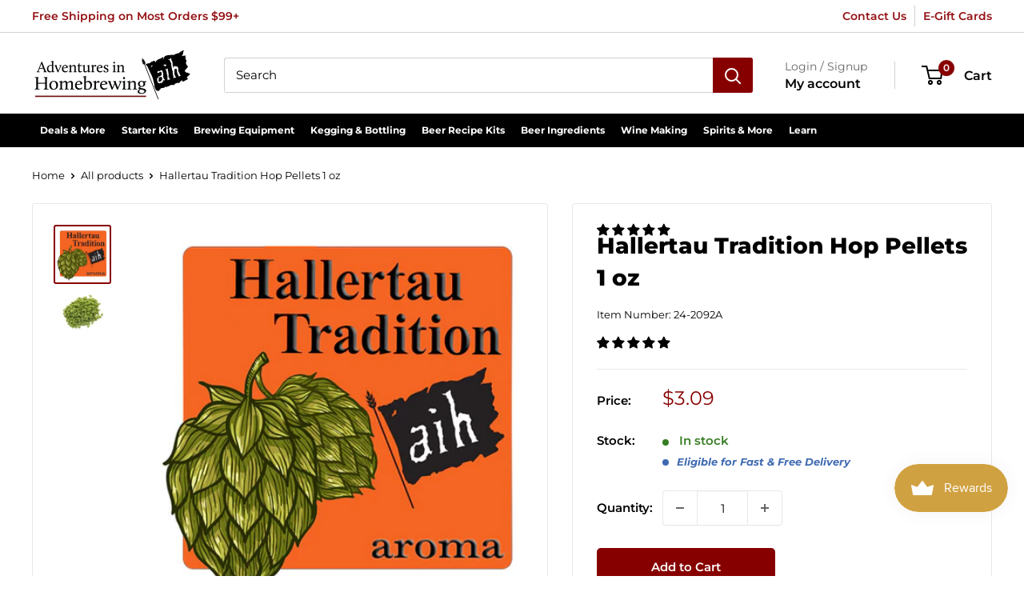

--- FILE ---
content_type: text/css
request_url: https://homebrewing.org/cdn/shop/t/21/assets/boost-pfs-custom.css?v=90927121634502017261689095856
body_size: 421
content:
.boost-pfs-search-no-result-body .collection__toolbar{display:none}.boost-pfs-search-no-result-body .boost-pfs-filter-right-col{padding:0}.boost-pfs-most-popular .boost-pfs-product-slider{width:100%;max-width:100%;position:relative;margin-left:0;border-right:1px solid var(--border-color)}.boost-pfs-most-popular .boost-pfs-product-slider:before{content:"";position:absolute;left:0;top:0;width:1px;height:100%;border-left:1px solid var(--border-color);z-index:2}.boost-pfs-product-slider-item-wrapper{position:relative;display:flex;flex-wrap:wrap;overflow:hidden;width:100%;border-top:1px solid var(--border-color);border-bottom:1px solid var(--border-color);z-index:1}.boost-pfs-search-no-result-body .boost-pfs-filter-bottom-pagination,.search-bar__inner{display:none}.boost-pfs-search-suggestion-wrapper{position:fixed}.boost-pfs-search-suggestion-item:hover{color:#870000;background-color:#0a0a0a14}.boost-pfs-filter-breadcrumb.hidden{display:none}.boost-pfs-filter-message{margin:0 auto}.search-bar__filter{display:none!important}.boost-pfs-filter-scroll-to-top{z-index:1}.boost-pfs-in-collection-search{padding:0 20px}.boost-pfs-in-collection-search-button{padding:8px 20px!important}.boost-pfs-in-collection-search-clear{padding:8px!important}.boost-pfs-search-result-toolbar{display:flex;align-items:center;margin:35px 0;border:1px solid #e1e3e4;padding:0 30px;border-radius:3px;white-space:nowrap;background:#fff}.boost-pfs-search-result-toolbar .boost-pfs-search-result-item:first-child{flex:auto}.boost-pfs-search-result-toolbar .boost-pfs-search-result-panel-controls{padding:17px 0;margin:0}.boost-pfs-filter-tree-vertical-style-off-canvas:not(.boost-pfs-filter-tree-horizontal-style-expand) .boost-pfs-filter-left-col .card__section{padding:0}#shopify-section-header:after{display:table;content:"";clear:both}.boost-pfs-search-result-wrap{background:#fff;border:1px solid #e1e3e4;padding:30px 0 0;border-radius:3px}.boost-pfs-search-result-wrap .boost-pfs-search-result-list-item{padding:30px}.boost-pfs-search-result-wrap .pagination{padding:20px 30px}.search-bar__inner{display:none!important}@media (min-width: 768px){.boost-pfs-filter-tree-vertical-style-off-canvas:not(.boost-pfs-filter-tree-horizontal-style-expand) .boost-pfs-filter-left-col{border:none}.boost-pfs-filter-wrapper{display:block;margin:0}.boost-pfs-filter-left-col{padding-right:30px;margin:0}.boost-pfs-filter-right-col{margin:0;padding-left:15px}.boost-pfs-filter-tree-vertical-style-off-canvas:not(.boost-pfs-filter-tree-horizontal-style-expand) .boost-pfs-filter-right-col{width:100%;margin:0}.boost-pfs-filter-stick.boost-pfs-filter-tree-desktop-button-sticky-wrapper{-webkit-box-shadow:none;-moz-box-shadow:none;box-shadow:none;padding:0 15px}.boost-pfs-filter-left-col{padding:20px 25px;border:1px solid var(--border-color);background:#fff}.boost-pfs-filter-stick.boost-pfs-filter-tree-h-wrapper,.boost-pfs-filter-stick.boost-pfs-filter-tree-h,.boost-pfs-filter-stick.boost-pfs-filter-tree-desktop-button-sticky-wrapper{z-index:9}}@media (max-width: 767px){.boost-pfs-filter-right-col{padding-left:0}.boost-pfs-search-result-toolbar .boost-pfs-search-total-result{display:none}.boost-pfs-filter-tree-mobile-button button{background:none;color:inherit;margin:0;text-transform:capitalize}.boost-pfs-filter-tree-mobile-button button svg{margin-right:7px}.collection__dynamic-part .boost-pfs-filter-tree-mobile-button button,.collection__dynamic-part .boost-pfs-filter-top-sorting-mobile button{background:none!important;color:inherit!important}.boost-pfs-filter-tree-button-sticky-wrapper-body .header--search-expanded{margin-bottom:0}.boost-pfs-filter-tree-desktop-button-sticky-wrapper{margin-top:0;position:relative;top:auto}.collection__toolbar{z-index:4}.boost-pfs-filter-mobile-style1-body.boost-pfs-filter-tree-button-stick-wrapper-body.boost-pfs-filter-tree-open-body .boost-pfs-filter-mobile-style1{top:42px}.boost-pfs-filter-stick:not(.boost-pfs-filter-tree-v).boost-pfs-filter-tree-mobile-button-stick-wrapper{z-index:2}}.collection__layout-button:last-child{margin-left:15px}.boost-pfs-variants-display [data-section-type=recently-viewed-products]{display:none!important}.mobile-menu{z-index:3}.boost-pfs-filter-button{display:flex;width:unset!important}.boost-pfs-filter-button{width:unset!important;gap:5px!important}.boost-pfs-filter-option-amount{float:unset!important}.boost-pfs-filter-option-value{max-width:70%!important}@media only screen and (max-width: 767px){.collection__toolbar-item.collection__toolbar-item--layout,.boost-pfs-filter-button.boost-pfs-filter-apply-all-button,.boost-pfs-filter-mobile-footer{display:none!important}}
/*# sourceMappingURL=/cdn/shop/t/21/assets/boost-pfs-custom.css.map?v=90927121634502017261689095856 */


--- FILE ---
content_type: application/javascript; charset=utf-8
request_url: https://searchanise-ef84.kxcdn.com/preload_data.8Z0J2r3Z5Q.js
body_size: 11689
content:
window.Searchanise.preloadedSuggestions=['dry yeast','corny kegs','wine bottles','pilsner malt','co2 regulator','wine yeast','munich malt','wine kits','ball lock keg','bottle caps','yeast nutrient','false bottom','ball lock','beer bottles','star san','wort chiller','jockey box','wheat malt','2 row malt','co2 tanks','big mouth bubbler','dip tube','conical fermenter','grain mill','carapils malt','oak barrel','corny keg','all grain','mash tun','omega yeast','brew kettle','3 gallon keg','chocolate malt','wine corks','beer line','auto siphon','hop rhizomes','i o','brew bag','ball lock disconnect','roasted barley','crystal malt','ball valve','wine labels','ph meter','air lock','still spirits','cider kit','vienna malt','tri clamp','maris otter','used keg','beer faucet','fermentation bucket','mead brewing kit','mead yeast','quick disconnect','pale malt','co2 tank','fast ferment','brewers best','tilt hydrometer','grain father','cream ale','dry malt extract','plastic fermenter','liquid malt extract','special b','campden tablets','glass carboy\'s','clone recipe kit','flaked oats','fruit press','rye malt','corn sugar','cider yeast','tap handle','transfer pump','priming sugar','keg lid','two hearted clone','white wheat malt','bottle filler','hop bag','root beer','all grain recipe kits','lager yeast','hazy ipa','irish red ale','pale ale malt','grain bag','o ring','used corny kegs','citra hops','mini keg','flaked corn','hard seltzer','picnic tap','silicone tubing','acid blend','anvil foundry','5 us gallons','honey malt','5 gallon ball lock keg','gas line','white labs','beer line cleaning','porter recipe kit','imperial yeast','wine press','pectic enzyme','christmas ale','wine corker','brew pot','pilsen malt','pin lock','malted barley','stir plate','fat tire clone','racking cane','wine bottle labels','potassium sorbate','tap faucet','caramel malt','pin lock keg','caramunich malt','glass bottle','glass carboy','oak chips','brown ale','german pilsner malt','mead kit','quick connect','chocolate stout','spunding valve','hop filter','mangrove jack','st irish','fruit puree','pale malt 2 row','flavoring extract','wyeast yeast','wine kit','safale us-05','sanitizer cleaner','used kegs','imperial stout','nitrogen regulator','cleaning keg','heating element','cornelius keg','hop spider','drip tray','1 gallon kit','cream ale kit','temperature controller','air still','rice hulls','yeast starter','white wheat','sparge arm','sam adams clone','peanut butter stout conspiracy','hop extract','brown malt','flaked barley','beer kits','scottish ale','pressure relief valve','faucet shank','east kent goldings','kveik yeast','maris otter malt','malt extract','brew bucket','saaz hops','taprite regulator','stainless steel','wine recipes','tail piece','marris otter','1.5 tri clamp','oatmeal stout','oak barrels','easy clean','irish moss','keg cleaning','light dme','aromatic malt','electric brewing','cascade hop','wine bottle','rubber stopper','beer hydrometer','check valve','hose clamp','keg post','1 gallon keg','sour kit','wine recipe','2.5 gallon ball lock kegs','kettle thermometer','6 gallon carboy','5 gallon keg','brew in a bag','wort pump','ry win recipe','white labs yeast','belgian malt','mangrove jack yeast','belgian tripel','floating dip tube','golden promise','wine bottle corks','hops rhizomes','whirlfloc tablet','beer tubing','acid reducing','turbo yeast','hallertauer hops','red wheat malt','sanke coupler','victory malt','ale malt','nottingham yeast','irish stout','mexican lager','2.5 gallon keg','kolsch kit','centennial hops','black ipa','amber malt','crystal 60l','red ipa','citric acid','muslin bags','hbu pack','simcoe hops','sam adams','shrink wraps','air locks','potassium metabisulphite','1 gallon jug','briess 2 row','keg washer','biscuit malt','flaked wheat','hefeweizen brew kit','one step','one gallon beer kit','natural flavoring','sight glass','stout faucet','gingerbread brown ale','glycol chiller','glass bottles','little big mouth bubbler','1 gallon carboy','crystal 40l','dry hop','o rings','beer line cleaner','stainless fermenter','low alcohol','bung stopper','temperature control','fuggles hops','vanilla bean','quick carb','pinot noir','cascade hops','german pilsner','lactic acid','stainless tee','gluten free','belgian yeast','bucket lid','co2 cartridge','ale yeast','siphon hose','champagne yeast','american pale ale','apple wine recipe','dry brewers yeast','2 tap kegerator','flaked maize','plastic bottles','15 gallon kettle','golden ale','red ale','weyermann malt','free shipping','no fermentation','mash paddle','bottle brush','gas tubing','octoberfest kit','red star yeast','roasted barley malt','plate chiller','amarillo hop','brewers best kits','pressure gauge','scotch ale','immersion pro','hop oil','3 gallon ball lock keg','glass growler','beer bottle caps','brewing thermometer','mini regulator','can seamer','pumpkin beer','top shelf','pot still','hard cider','fast fermenter','yeast energizer','port wine','wine bottles 750 ml','hop pellets','yuengling clone','english ale yeast','wine juice','ball lock post','barley wine','bottling bucket','5 hbu pack','wood chips','blonde ale','great at s','charlie brown','starter kit','how to','pbw powdered','black malt','sierra nevada','oktoberfest all-grain','orange peel','wine yeast fruit','sanke kegs','fermaid o','big mouth bubbler glass','grain gravity','hose clamps','irish red','go ferm','extract kits','750 ml bottles','amber ale','ipa extract','crystal 10l','sour ale','cooper can kit','honey ale','wine tannin','filter system','amylase enzyme','northern brewer hops','propane burner','mini mash kit','bottle tree','pvc shrink wraps','new england ipa','tettnang hop','peach wine','2-row malt','mash and boil','special roast','bourbon barrels','faucet adapter','summer ale','ale pale','ph test','centennial hop','hefeweizen all grain','wine thief','fast pitch','wine making','flaked rice','4 hbu pack','rye ipa','12 oz bottles','cabernet sauvignon','dark munich malt','gas manifold','beer yeast','kolsch recipe','oxygen kit','old ale','grape concentrate','malic acid','how to me','carbonation cap','calcium chloride','tilt pro','bottle washer','nitrogen tank','willamette hop','pale extract','keg disconnects','kegging system','apple wine','blue moon clone','english crystal malt','3/8 tubing id','5 gallon cornelius keg','1.75 gallon ball lock keg','lalvin yeast','alt bier','1/2 ball valve','bentonite 8oz','session ipa','light malt extract','used ball lock keg','beer filter','false bottom assembly','wine corks 9','torrified wheat','fermentis yeast','northern brewer','draft tower','quick disconnects','1 gallon fermenter','smoked malt','10 gallon keg','peanut butter','sauvignon blanc','vintners best','saflager s-23','red star','sweet wine','blichmann riptide brewing pump','beer lines','under grain','6 row malt','oktoberfest marzen recipe kit','milk stout','line cleaner','ss fermenter','bottle capper','special b malts','intertap faucet','stainless shank','lager kit all grain','fly sparging','pale ale','hallertau hops','poppet o-ring','shrink wrap','hops for','root shoot','oak spirals','tap tower','german wheat','fruit wine base','brew stand','clarity ferm','biab bag','flow control','10 gallon kettle','octoberfest clone','distillers yeast','melanoidin malt','3/16 beer line','coopers hopped can kit','brew yeast','beer nut','ss brewtech','clarifying agents','ice wine','blue moon','beer flavoring','brewers gold','safale dry yeast','lme liquid malt extract','red star wine yeast','alcohol boost','fruit base','pilsen light','stout all grain','conical fermentor','keg coupler','small batch','ball lock fittings','cara foam','saison yeast','haze craze','extract recipe','red wine kits','amarillo hops','crown caps','red bottles','yuengling all grain clone','keg kit','transfer pumps','summer wheat','carbonation drops','wine hydrometers','strong ale','pressure relief','one step cleaner','stainless steel fittings','1 gallon kits','plastic carboy','hazy neipa','mfl fitting','tri clamp fittings','electric brew kettle','copper still','wine cork','gas disconnect','pale ale extract kit','homebrew kit','dark crystal','used barrel','dual regulator','apple beer','auto siphon kit','juice concentrate','3 gal kegs','hose barb','air lock bung','liquid yeast','screw cap','two row','keg cleaning system','carbonation lid','big mouth','apple cider','red wheat','hot sauce','big red','dark malt','light ale','making sweet wine','gift card','black barley','mesh bag','mash tun false bottom','high alcohol yeast','nottingham ale yeast','the grainfather','fermentation lock','nut brown ale','pinot grigio','liquid malt','munich light','hot liquor tank','flow meter','wb-06 wheat','grainfather brewing system','wit yeast','keg system','vanilla porter','stopper bung','how to make wine','swing top','vintner\'s best','stainless steel fermentor','blueberry wine recipe','grain and gravity','blackberry wine kit','sweet red wine','mini mash clone','wheat beer','keg tube','1 liter bottles','barley malt','summer shandy','6 gallon wine kits','oak cubes','grain lovibond and gravity','carafa ii','ice pack','high ibu','shank assembly','grape wine recipe','lactose sugar','belgian pilsner malt','fermentation bag','rahr 2-row','east yeast','20 gallon megapot','perlick faucets','whiskey barrel','german ale yeast','goldings hops','safeale us-05','sour beer','northern brewer alpha','rye ale','distilling equipment','ipa kit','caramel 60l','female to male','pliny the elder','i double','west coast ale yeast','dry malt','acid test kit','beer shank','crystal 120l','nitro faucet','pumpkin ale','5 all grain cooler','gas line disconnect','more beer','pear wine','used 3 gallon keg','bottles bottles','whirlpool arm','o-ring kit','magnum hop','belgian golden ale','saaz pellet','ball valve t design','ball lock kegs','750 ml beer bottles','island mist','cheese making','garden hose','one gallon kits','light munich','sweet red wine kit','ball lock adapter','blood orange','malt syrup','red x','jockey box coil','peated malt','wine on tap','blackberry wine','ball to pinlock','passion fruit','spice wine','wine making kit','no rinse sanitizer','counterflow chiller','bottle labels','keg fittings','yeast kit','acid malt','non alcohol','ss fittings','hop beer','counter pressure bottle filler','two hearted','chardonnay wine kit','scottish all','ice wine kit','3 tap kegerator tower','vienna lager','tea wine','belgian sugar','belgian pale','wine tannins','straight a','sanke keg','high temp tubing','all in one','regulator valve','wing nut','water test','sweet wine kit','5 gallon used keg','california ale yeast','5 gal keg','stainless pot','corny keg lid','2 gallon fermentor','taprite dual gauge regulator','screw caps','irish ale yeast','cluster hops','tic acid','tap lock','beer kit','czech pilsner','liquid malt extract 1','gas post','gauge guard','wheat malt extract','keg cleaner','cherry concentrate','sierra nevada recipe kit','oktoberfest yeast','crystal head','co2 system','vanilla beans','wine base','fruit wine making kit','bry-97 yeast','tc clamp','stir late','water filter','plum wine recipe','white ipa','fast rack','beer gun','chocolate rye','pin post','russian imperial stout','anvil fermenter','swivel nut','propper starter','session ipa recipe','wine barrels','wyeast a','cabernet sauvignon kit','coffee stout','brew keg','windsor yeast','wine flavoring','west coast ipa','wine bag','mild malt','1 gallon brew kit','double ipa','styrian golding hops','check valve in line','5 gallon kettle','mangrove jack hard cider','2 gallon kits','making wine sweet','mini-nitrogen regulator','spotted cow clone','s-04 safale s-04','scottish ale yeast','barley flaked','dry barley','champagne bottles','keg lube','keg tap','acidulated malt','briess caramel malt','brewers crystals','keg co','co2 refill','kent goldings','bottles for beer','extra special malt','roasted malt','wine concentrate','crisp malt','nut brown','malolactic culture','ss tee','hefeweizen yeast','oat malt','stainless fittings','biab recipe','chinook hop','perle hops','dark ipa','carb stone','hop twine','german lager yeast','5 gallon keg new','1.75 gallon keg','magnesium sulfate','gooder than guinness','samuel adams','dessert wine','sugar malt','5 gallon wine kits','mosaic hop','2 row 50 lb','white stout','grainfather g40','partial mash kits','can lid','bottling wand','samuel smith','belgian pale ale','cold brew','faucet lock','liquid dip tube','pale malt extract','still spirits essence','white wine kit','weyermann pilsner','stainless steel disconnect','pin lock disconnect','hand pump','cleaning brush','munich dunkel','tapered cork','used barrels','2 gallon keg','sparge water heater','oring keg','pale ale kit','2 gallon bucket','muslin bag','brew bags','invert sugar','white house','mash pump','gallon keg','better bottle','brew jacket','pbw tablets','red wine recipe','fermenter lid','gumballhead clone','wa state','seltzer kit','scottish ale kit','big mouth bubbler lid','keg fermentor','growler cap','carafa iii','heat mat','all american light beer recipe','bohemian lager','1 gallon wine kit','light pilsen','wine conditioner','cocktail keg','german dark','a christmas ale','raspberry flavor','malted rye','sight gauge','corny kegs used','citra pellet hops','keg regulator','gas regulator','gas hose 5/16','5 gallon kegs','4 hbu hops','yeast starter kit','mash bag','compression fitting','brew tech','great pumpkin charlie','faucet wrench','organic malt','bottle rack','dark munich','10 gallon fermenter','diastatic power','store location','grainfather g30','beer shank ss','chocolate extract','yeast for mead','ez cap','belgian dubbel','yeast fuel','stainless mash tun','mini kegs','ball valve assembly','grape press','10 for fermentation','bells two hearted','wash bottle','sierra nevada pale ale','chimay grande reserve','thrust washer','barley crusher','a bag','non alcohol beer','march pump','priming sugar for bottling','check ball','irish red ale extract','oktoberfest recipe','straining bag','wine barrel','pale malt row','keg tower','fermaid k','one gallon equipment','calcium carbonate','keg sprayer','new corny keg','bottling spigot','malto dextrin','american wheat','corn grains','hop oils','test jar','5 gallon carboy','3 hbu pack','strawberry wine kit','drilled stopper','sodium metabisulphite','sweet water','ll lock keg','cascade pellet hops','liquid hose','lalvin d47','pin lock corny kegs','co2 line','cider press','cocoa nibs','gas lin','anti foam','other flavors','wheat beer extrac','london ale yeast','hose 1 fitting','wine bottle corks kit','black cherry','nuka tap','malolactic bacteria','beer tap','sweet orange peel','barley wine kit','sparge water','white ale','oak barrel with','cornelius keg ball lock disconnect','secondary fermentor','mead making kit','rum yeast','co2 gas line','recipe for a','hoppy ale','candi sugar','high gravity beer yeast','beer line hose','guinness clone','port wines','cam lock','rubber stoppers','mosaic hops','shipping rates','1/2 quick disconnect','distillers malt','beer cans','golden malt extract','strawberry wine recipe','co2 gauge','pilsen dme','steel kegs','saison all grain','co2 valve','immersion chiller','used ball lock','single malt kit','buon vino','corny keg new','backyard pilsner','baltic porter','low carb','christmas beer','1 gal all grain kits','pear wine recipe','wyeast 1056 american','pliny the elder grain','mini mash','grommeted lid','recipe for','imperial ipa kit','red sweet wine','tettnanger hops','brewing system','k-97 yeast','erlenmeyer flask','dextrose brewing','swing top bottles','belgian beer bottles','rjs rjs en','tartaric acid','carafa i','silicone hose','premier classique','oxygen tank','6 gallon keg','challenger hops','ice master','mecca grade','grain scale','60l malt','brew sugars','tasting corks','brewvint yeast fuel','gas port','pressure regulator for corny keg pin lock','secondary fermentation','the of making wine','1/4 female hose nipple','pilsner yeast','nitrogen kegging','cornelius used','poppet ball lock','gallon glass','15 gal keg','brett yeast','briess malt extract','heat pad','fat tire','irish red all grain','pump kit','white lab yeast','cryo hops','specific gravity hydrometer','black currant','tail piece assembly','oak powder','mt hood hops','stainless steel faucet','epsom salt','ferm k','nylon bag','beer recipe kits','keg stand','mead making','aih new 5 gallon keg','ferment in a kettle','gallon caps','carboy brush','old hen','art wine','potassium bicarbonate','boil coil','silver lake cream ale','lallemand yeast','wine dry yeast','wine filter','foam are','7 gallon bucket','syphon hose','chill plate','briess extract','ginger beer','dark lagers','pectin enzyme','natural beer flavoring','glass carboys','keg faucet','rose wine kit','simcoe pellets','3 gallon corny keg','corny keg used','24 oz bottle','lutra kviek','master vintner','per thermometer','light beer recipe','gas dip tube','whirlfloc tablets','beer extract','amber bock','galaxy hops','tap cleaning','peach wine recipes','keg top','ice beer','npt fittings','american ale yeast','lid gasket','primary fermenter','dry light malt','high diastatic','boston ale','big brew','sanke adapter','gluten free beer kits','beer line cleaning kit','soda extract','can fresh','cherry wine recipe','boiron puree','brass fitting','5 gallon oak barrel','oskar blues','orders shipped','5 gallon ball lock','sol cerveza clone','barbed t','dry fermentation','stainless steel pot','phosphoric acid','orange wine','beer tower','bazooka screen','yeast nutrients','ying ling','safale us05','wine from concentrate','beer brewing kit','brewer gold','20 co2 tank','bubble airlock','blonde ale kit','gravity charts','grain storage','corny lid','all grain recipe','nottingham danstar','hop lot','chugger pump','carboy bung','yeast pitch','stainless steel disconnect ball lock','willamette hop pellets','2 hearted clone','tap system','clear bottles','liquid post','cleaning solution','wine yeast nutrient','orchard breezin wine kits','8 gallon kettle','chec beer','cara pils','1 gallon recipe kit','london ale iii','strawberry wine','hop rhizome','riptide pump','biofine clear','juicy ipa','midnight wheat','beer set','ph meters','fruit yeast','fall beer','great lakes christmas ale','dark star','gen keg','pale lme','fermenting bucket','brown malts','375 ml glass bottles','digital refractometer','drilled rubber stopper','cooling coil','helles lager','bottle cap','cara malt','sweet mead','merlot kit','dextrose brewing sugar','table beer','dry ale yeast','flaked rye','flip top bottles','4 beer shank','cider mead','new keg','3/16 beverage tubing','floor corker','blood and','great fruit','citrus hops','blackberry wine recipe','nugget hops','polish ale','vintners best wine base','chitosan and kieselsol','pink moscato','keg air lock','candi syrup','secondary regulator','pepper wine','3 gallon recipe','dry lager yeast','beer washer','english ale','raspberry wine','the brew bag','wine expert','kegerator kit','all day ipa clone','3 gallon recipes','raspberry wheat','3 gallon used kegs','ohio stoneware','the keg','belgian white','double red','how to make mead','light munich malt','wheat ale','blue bottles','smithwicks red ale','20 gallon brew kettle','shiner bock clone','carboy cleaner','co2 fill','cool brew','ice plat','speidel plastic fermenter','parts for','proper starter','hose barb fittings','soda kegs','coffee stout recipe','d keg coupler','connection stem','black patent malt','two row pale malt','shut off valve','brewers yeast','tap cooler','mackinac island red ale kit','barley wine ale','5 gallon bucket','brewers best kit','cider house','ball lock tap','brewing pump','rhizome root','dextrine malt','custom wine labels','vanilla imperial stout','centennial hop pellets','campden tablet','cherry wine','ball lock fitting','extract kit','nukatap stainless','4 gallon pot','wine corks#8','stainless tap','pvc shrink','6-row malt','coffee porter','grape yeast','hop rocket','grainfather version 3','weldless bulkhead','5 gallon new','amber glass','specialty grains & hops','lalbrew wit','wine degasser','tee adapter','infusion kit','brix refractometer','brew tan beer','anvil crucible','pale chocolate','scotch ale all grain','level gauge','brew in bag kits','fruit base for wine','k1v-1116 strain','ly sour','omega yeast california','bourbon barrel','vienna malt grain','cane sugar','kviek yeast','plum wine','1 gallon wine making kit','t cork','plastic fermenters','how to wine yeast','cornelius keg 5 gallon','fullers esb','spotted cow','grain basket','o2 regulator','orchard breezin','rims rocket','belgian wit yeast','bottle cleaning','dry belgian yeast','faucet ass','munich malt 16','bucket spigot','1 gal glass','yuengling extract','racking arm','chimay red','co2 manifold','stir bar','honey lager','maple ale','propane burners','rice syrup solids','o o','peach flavoring','english crystal','gift certificate','brandy wine','keg parts','silicon tube','gift cards','liquid lager yeast','star sanitizer','adventures in homebrewing','wlp001 california','wine expert kits','target hops','an kolsch','air still pro','belgian bottles','zombie dust clone','blackberry puree','row malt','carboy cap','spalt hops','brown ales','gas line fittings','bottling sugar','gal keg','carafoam malts','all day ipa','sorachi ace','digital thermometer','pet keg','belgian ale yeast','beer caps','belgian pils','quick starter','brew in a bag kit','8 gallon 2 weld','pectic enzyme powder','fastferment conical fermenter','munich liquid malt','malted oats','live oak','red wine yeast','lager brew kit','carboy lid','craft cocktail keg','growler filler','keg se','paulaner hefeweizen','boil in a bag','brew system','base malt','bulkhead fittings','igloo cooler','blichmann beer gun','flare fitting','weyermann pale ale malt','barrel oak','amber bock clone','electric brew','tasting cork','hersbrucker hop','scottish export 80','ball valves','sankey keg','ascorbic acid','digiboil mash','pilsner de','grolsch gasket','crystal 20l','pumpkin spice','premium pilsner','6 gallon primary fermenter','dry hopping','2 gallons wine','15 gallon pot','cerveza clone','french oak','rum barrel','german munich malt','sweet red wine yeast','stirring paddle','dunkel weissbier','beer recipes','crystal hops','cam lock fittings','columbus hop','oberon clone','3 tap tower','cara munich','root beer extract','whiskey still','german lager','when to add','vintners reserve','apple press','old fezziwig','biab kits','honey beer','wort chillers','gold malt extract','brewzyme-d enzyme','muntons malt extract','inkbird temperature controller','use points','neipa kit','faucet cleaning adapter','barb t','anvil kettle','soda water','do i have to add sugar','all equipment','genesis fermenter','milk chocolate','keg line cleaning','yeast for fruit wines','caribou slobber','hop bags','corn syrup','co2 regulator gauge','shiner bock','cr 51 yeast','cornelius keg lid','glucoamylase enzyme','stainless steel drip tray','white labs california','mfl stainless disconnect','pale wheat malt','winter solstice','ro system','tc hoses','a christmas ale all grain recipe','bar gas','brewmaster kettle','moscato wine kit','replacement lid','master vintner wine kit','all grain wheat beer kit','magnum hops','blichmann beergun','sol clone','fruit cream ale','rubber bung','all in one brewing systems','partial mash','pressure fermentation','cip ball','smoked porter','fining agent','wheat dme','clarifying agent','standard air locks','belgian pilsner','fermenting buckets','plastic bottle','grains and malts','dady yeast','amber ale extract kit','5 gallon weight','modelo clone','grain bags','mangrove jack cider','top shelf flavoring','briess 2-row','wine filters','dry irish stout','whole hops','peanut butter flavoring','ec-1118 wine yeast','safeale us-05 yeast','with hole','blichmann hellfire burner','jai alai','london ale 3','demi john','gas tube','all rounder','white wine','3 gallon lid','beer gas line','briess dme','esb all grain','mead kits','tower shank','warrior hops','dos equis amber','kombucha equipment','heat shrink','1 gallon big mouth bubbler','2 row pale ale malt','gigawort electric brew kettle','car boy','liquid ball lock','concord grape wine','cider yeast dry','moose drool','fermonster carboys','rye extract','left hand','what is','5 gallon ball lock keg new','belgian ipa','5 gallon extract beer kits','carbon filter','beer filtration','belgian wit','side faucet beer','holiday ale','cereal killer','best wines','tap handles','potassium metabisulfite','blichmann riptide','gelatin finings','malt wheat','drain valve','motueka hops','reindeer dribble','oatmeal stout recipe extract','tiger tank altbier recipe','used corny keg','american amber','pressure regulator','hazy extract','anchor steam clone','1 gallon wine kits','apricot puree','filters for','brewer\'s best','faucet o-ring','1 wine kit','keg cooler','zythos hop','brewing stand','hop basket','munich dry extract','carapils malt barley','all american light','no rinse','ruby street','55 gal color','wyeast wine','basic a','crystal 80l','pet bottle','grapefruit ipa','1/2 npt thread','ultra tap','1 gallon recipe','alpha amylase','wine concentrates','octoberfest marzen','2 micron stone','corks for wine bottles','apple ale','2 keg system','herms coil','oxygen stone','heineken clone','low profile','c02 tank','grain level gravity','cider house select','beer shanks','sparkolloid powder','in the uk','drilled bung','corks for','wine label\'s','ginger ale','6.5 gallon carboy','clone clone','aging barrels','belgian strong ale','racking tube','free shipping requirements','pear cider','lemon shandy','keg oring','whiskey yeast','ipa kits','silicone gasket','red wine','smithwick\'s clone','iodine test','barrel 1 gallon','phat tyre','golden naked oats','mfl disconnect','keg gauge','u keg coupler','wheat rye','golden ale extract','glass jug','beer pump','orange blossom honey ale','ec-1118 lalvin','pale liquid malt extract','fermentation crock','conversion kit','steam beer','ball lock keg used','negra modelo','raspberry ale','5 gal fermenter','dos equis','all day ipa recipe','arrogant bastard clone','flip top','citrus beer all grain','rhubarb wine recipes','activated carbon','distilling malt','munich malt extract','super kleer','kombucha ingredient','belgian saison yeast','mosaic ipa','sanitizer cleaner/sanitizer','peach concentrate','so soda','o clear','opti white','grain lovibond gravity','caravienne malt','champagne corks','beverage line','caramel grain','new kegs','homebrew kits','wine label','winter warmer','bottle filling','ball lock disconnects','wine making kits','can kit','acid test','keglove and ice blanket bundle','pacific had','ark sa','liberty hops','megapot 8 gallon','pumps transfer','poisoned apple ale','sweet mead yeast','temperature gauge','beer stone','priming your beer','coffee malt','mini co2 regulator','regulator o-ring','brewers malt','sake yeast','pet bottles','brew pot kits','shank nut','keg stem','valve with','anvil cooling','top bottles','butterfly valve','blue collar coffee','stainless steel tri-clamp','cheese cloth','abbey ale','chimay red clone','caramel color','nova lager','better than boddingtons','zinfandel wine kits','picnic faucet','wheat lme','gallon jug','filter pads','wine in box','5 gallon cornelius keg ball lock used','3 gallon carboy','2 row pale malt','hand corker','cru specialty','y for regulator','beer dry yeast','race track','brewjacket immersion pro','making sweet wines','sprecher rootbeer','celebration ale','winter ale','hops pellets','hop plant','lemondrop hop','1 gallon amber','degassing wine','our wine kits','briess malt','how to brew','cleaning brushes','red c','rootbeer soda kit','el dorado','lalvin d-47','strawberry flavoring','fruit flavoring','siphon starter','tri clover','ale pail','yeast for sweet wine','magnesium chloride','one step sanitizer','brew easy','pineapple wine','backyard pilsner recipe kit','death by coconut','10 gallon mash tun','diamond lager yeast','black frye-day','sanke d coupler','red hook','gravity values','cooling system','mexican extract','mead wine','375 ml bottles','crystal rye malt','brewzilla all','grape skins','keg cap','briess pale malt','hazy ipa all grain','barke pilsner','red stripe clone','pale chocolate malt','orange creamsicle ale','montepulciano wine kit','5 gallon corny keg','riesling kits','brewers gold hops','6.5 gallon bucket with lid','seltzer yeast','keg spear','wee heavy','deschutes fresh squeezed ipa clone recipe kit','island mist wine','bag 8 in','cinco de mayo','english malt','wyeast 1318 london','wine stabilizers','variety pack','imperial ipa','clone all grain','sierra nevada torpedo','black ipa recipe','1/4 swivel flare nut','foam control','still spirits yeast','hop resin','steam condenser','pin lock poppet','counter pressure','sodium bisulfite','light hearted ale','charred oak','voss kveik','wort pumps','keg o rings','dogfish head 90 minute','firestone liquid post','beer glass','mangrove jacks','ferocious ipa','abbaye ale yeast','kolsch yeast','wyeast 1217-pc','chocolate milk stout','bootleg biology','bottle cleaner','montrachet wine yeast','lambic yeast','cranberry wine','line cleaning','malted wheat','brew fittings','brewers rice','weyermann munich','glass jugs','garden hose fittings','diffusion stone','recipe kit','watermelon wine','3 gallon big mouth bubbler','rew kettle','l bottles','ipa citra','d47 yeast','white house honey porter','ttling bucket','clear wine bottles','dragons milk','american wheat ale','mt hood','cracked corn','english ipa','coupling nut','samuel adams boston lager','blueberry wheat beer','red wine kit','all grain ipa','great lakes','golding hops','test kit','cip pump','mead recipes','honey brown ale','peach puree','white zinfandel wine kit','lalvin 71-b','munich dme','soft parade','carapils malts','tank 7 clone','fresh squeezed','isinglass fining','wide mouth','party tap','nelson sauvin','edmund fitzgerald porter','apricot ale','old fezziwig clone','mead nutrient','german hops','american 2 row malt','brewers edge','twisted mist','mushroom corks','4 hbu pack hops','still top','east kent golding','cosmic punch','mash tu','black lager','hazelnut toffee porter','mead recipe','dry hop filter','jester king','hop drop','dead ringer','blichmann pump','hose nipple','oxygen barrier','rose wine','porter clone','kettle weld','keg wrench','fruit bag','fermentation bucket and lid','5 gallon ball lock keg kit','hop screen','making brandy','jalapeño wine','raspberry puree 49oz','carboy handle','cacao nibs','creamy dark','perlick faucet','5 gallon keg sprayer','all grain kits','hopslam clone','st paddy\'s irish stout','beer tap lock','cleaning kegs','extra pale malt extract','brew belt','bohemian pilsner malt','yeast storage','cabernet franc','yeast gin','homebrew keg','titratable testing','root shoot malting','bottom corks 2','ferocious clone','dextrose sugar','belgian ale','peanut butter stout','ez cap bottles','kombucha brewing','founders all-grain','black patent','cola extract','chimay clone','proofing parrot','blue bottle','convert 2 to gallon','ball lock gas disconnect','grain mills','wine filtering','stainless t','philly sour','stainless coupler','wort aerator','all grain pilsner','bitter wine','bourbon flavor','belgian witbier','bottle seal','malolactic yeast','bitter orange peel','cherry cyser','caramel crystal','alcohol meter','15 gallon barrel','cascade hop pellets','beer extracts','1 gallon beer recipe kit','growler caps','5 gallon plastic','pilsner extract','muntons yeast','irish hills red ale','stella artois','more fun blonde','white merlot','ball lock gas','keg and hose','cooler valve','carafoam malt','vintners harvest','cider kits','mild ale','tank safety','4 inner diameter','nitro regulator','citra hop','faucet handle','spunding valve with','syphon pump','gas hose','co2 kit','coopers instruction','3 gallon ball lock kegs','american stout','o d barb','hornindal kveik','berliner weisse','farmhouse ale','fermenter stainless','plastic lid','fastferment lid','corny keg parts','tc fitting','fig wine','elderberry fruit juice','plastic fermenter lid','hop water','adams clone','5 gallon pot','one step cleaner/sanitizer','malted corn','infusion spirals','1 gallon jugs','1/2 fit to 3/8 barb','dark wheat','british ale yeast','pinot noir kit','stainless steel ball lock','block party amber ale','maibock beer kit','mint chocolate chip','air lock lid','nebbiolo wine','wheat malt red','reverse osmosis','brew pots','crock lid','scoby kombucha','mash and boil lid','small batch fruit wine brewing','bourbon barrel porter','craft a brew','honey wheat','28 mm bottle cap','750ml bottles','mfl barb','gose all grain','alembic dome','brewers best golden belgian ale','depth charge','flavor essence','brew jacket immersion pro','fruit wine','3 gallon glass','wheat beer kit','real ale','brewvint alcohol boost','tap shank','bubbler airlock','coriander seed','pale liquid extract','i ring','brewing kit','us 2-row','anti gravity','cold ipa','iodophor sanitizer','tube brush','glass fermenter','mango wine','mr beer','tapcooler counter','sodium hydroxide','co2 hose','transfer kit','stout yeast','fat tire all grain','green apple','sangria wine kit','lactobacillus blend','draft line','stainless racking cane','digital temperature','brew commander','sankey coupler','california common','clean in place','english bitter','summer hops','carbonation stone','muntons extract','gallon mash','siphon tubing','jack yeast','tannin dry','7.9 gal fermenter','maris otter extract','elderberry wine recipe','keg taps','bramling cross','barrel 5 gallon','pin lock post','five star','rye grain','chinook hops','corny ball lock','blow off','port yeast','keg posts','all american light all grain recipe','cleaning kit','orange blossom honey','speidel fermenters','30 l fermenter','keg cornelius','turbo clear','nylon flare washer','saflager w34/70','paintball regulator','mix stir','5 gallon fermentor','ipa extract kits','blow off kit','dried malt extract','plate filter','flaked flaked corn','belgian beers','2 row brewers malt','heady topper','belgian candi syrup','crystal dark malt','6 pack beer','3 gallon kegs','202 end cans','ring cap','cold crash','starter kits','wax beads','barb fitting','belgian candi sugar','gravity points per pound per gallon','2.5 gallon ball lock keg','airlock grommet','e and','haze craze new england ipa','picnic tap with hose','liquid malt extract pale','mexican all grain','one gallon wine kit','chocolate porter','pacifico clone','munich 20l','o-ring for','beer check valve','california yeast','poisoned apple brown','de de','white wine kits','keg adapter','esb kit','gas check valve','double chocolate stout','old english ale','bottling wine','stir starter','co2 adapter','hex nut','biscuit malt 1 lb','2 head keg','swing top clear','10l crystal','sour beer kit','alcohol tolerance 9%','proper starter wort can','keg gas line','lagunitas ipa clone','auto sparge','crystal honey','briess brewers malt','liquid lines','us 05 yeast','malt barley two row','rose le','nectar on','off flavor kit'];